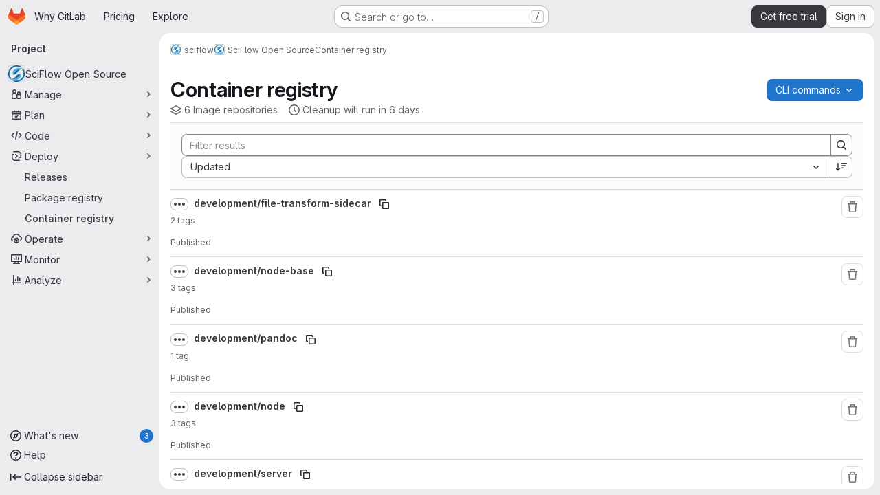

--- FILE ---
content_type: text/javascript
request_url: https://gitlab.com/assets/webpack/df0dd1cb.20cce3dc.chunk.js
body_size: 4757
content:
(this.webpackJsonp=this.webpackJsonp||[]).push([["df0dd1cb"],{"+23l":function(e,n,i){var t=i("iuDc"),r=i("eAmM"),a=i("uYOL"),o=Object.prototype.toString,c=r((function(e,n,i){null!=n&&"function"!=typeof n.toString&&(n=o.call(n)),e[n]=i}),t(a));e.exports=c},E64m:function(e,n){var i={kind:"Document",definitions:[{kind:"FragmentDefinition",name:{kind:"Name",value:"VulnerabilitySeveritiesCount"},typeCondition:{kind:"NamedType",name:{kind:"Name",value:"VulnerabilitySeveritiesCount"}},directives:[],selectionSet:{kind:"SelectionSet",selections:[{kind:"Field",name:{kind:"Name",value:"critical"},arguments:[],directives:[]},{kind:"Field",name:{kind:"Name",value:"high"},arguments:[],directives:[]},{kind:"Field",name:{kind:"Name",value:"info"},arguments:[],directives:[]},{kind:"Field",name:{kind:"Name",value:"low"},arguments:[],directives:[]},{kind:"Field",name:{kind:"Name",value:"medium"},arguments:[],directives:[]},{kind:"Field",name:{kind:"Name",value:"unknown"},arguments:[],directives:[]}]}}],loc:{start:0,end:124}};i.loc.source={body:"fragment VulnerabilitySeveritiesCount on VulnerabilitySeveritiesCount {\n  critical\n  high\n  info\n  low\n  medium\n  unknown\n}\n",name:"GraphQL request",locationOffset:{line:1,column:1}};var t={};function r(e,n){for(var i=0;i<e.definitions.length;i++){var t=e.definitions[i];if(t.name&&t.name.value==n)return t}}i.definitions.forEach((function(e){if(e.name){var n=new Set;!function e(n,i){if("FragmentSpread"===n.kind)i.add(n.name.value);else if("VariableDefinition"===n.kind){var t=n.type;"NamedType"===t.kind&&i.add(t.name.value)}n.selectionSet&&n.selectionSet.selections.forEach((function(n){e(n,i)})),n.variableDefinitions&&n.variableDefinitions.forEach((function(n){e(n,i)})),n.definitions&&n.definitions.forEach((function(n){e(n,i)}))}(e,n),t[e.name.value]=n}})),e.exports=i,e.exports.VulnerabilitySeveritiesCount=function(e,n){var i={kind:e.kind,definitions:[r(e,n)]};e.hasOwnProperty("loc")&&(i.loc=e.loc);var a=t[n]||new Set,o=new Set,c=new Set;for(a.forEach((function(e){c.add(e)}));c.size>0;){var u=c;c=new Set,u.forEach((function(e){o.has(e)||(o.add(e),(t[e]||new Set).forEach((function(e){c.add(e)})))}))}return o.forEach((function(n){var t=r(e,n);t&&i.definitions.push(t)})),i}(i,"VulnerabilitySeveritiesCount")},"FK+C":function(e,n,i){"use strict";i.d(n,"a",(function(){return r})),i.d(n,"b",(function(){return a})),i.d(n,"c",(function(){return o})),i.d(n,"k",(function(){return c})),i.d(n,"l",(function(){return u})),i.d(n,"i",(function(){return l})),i.d(n,"m",(function(){return s})),i.d(n,"j",(function(){return d})),i.d(n,"f",(function(){return f})),i.d(n,"g",(function(){return v})),i.d(n,"e",(function(){return E})),i.d(n,"h",(function(){return T})),i.d(n,"d",(function(){return p})),i.d(n,"n",(function(){return b})),i.d(n,"o",(function(){return y}));var t=i("+23l");const r="issue",a="merge_request",o={ARCHIVE:"ARCHIVE",TRACE:"TRACE",METADATA:"METADATA"},c="sast",u="sast_iac",l="dast",s="secret_detection",d="dependency_scanning",f="container_scanning",v="container_scanning_for_registry",E="cluster_image_scanning",T="coverage_fuzzing",p="api_fuzzing",b="SECRET_DETECTION",y={[c]:"SAST",[s]:b};i.n(t)()(y)},HbbT:function(e,n,i){var t={kind:"Document",definitions:[{kind:"OperationDefinition",operation:"query",name:{kind:"Name",value:"getProjectContainerScanning"},variableDefinitions:[{kind:"VariableDefinition",variable:{kind:"Variable",name:{kind:"Name",value:"fullPath"}},type:{kind:"NamedType",name:{kind:"Name",value:"ID"}},defaultValue:{kind:"StringValue",value:"",block:!1},directives:[]},{kind:"VariableDefinition",variable:{kind:"Variable",name:{kind:"Name",value:"securityConfigurationPath"}},type:{kind:"NonNullType",type:{kind:"NamedType",name:{kind:"Name",value:"String"}}},directives:[]},{kind:"VariableDefinition",variable:{kind:"Variable",name:{kind:"Name",value:"reportType"}},type:{kind:"ListType",type:{kind:"NonNullType",type:{kind:"NamedType",name:{kind:"Name",value:"VulnerabilityReportType"}}}},directives:[]},{kind:"VariableDefinition",variable:{kind:"Variable",name:{kind:"Name",value:"state"}},type:{kind:"ListType",type:{kind:"NonNullType",type:{kind:"NamedType",name:{kind:"Name",value:"VulnerabilityState"}}}},directives:[]},{kind:"VariableDefinition",variable:{kind:"Variable",name:{kind:"Name",value:"capped"}},type:{kind:"NamedType",name:{kind:"Name",value:"Boolean"}},defaultValue:{kind:"BooleanValue",value:!1},directives:[]}],directives:[],selectionSet:{kind:"SelectionSet",selections:[{kind:"Field",name:{kind:"Name",value:"project"},arguments:[{kind:"Argument",name:{kind:"Name",value:"fullPath"},value:{kind:"Variable",name:{kind:"Name",value:"fullPath"}}}],directives:[],selectionSet:{kind:"SelectionSet",selections:[{kind:"Field",name:{kind:"Name",value:"id"},arguments:[],directives:[]},{kind:"Field",name:{kind:"Name",value:"containerScanningForRegistry"},arguments:[{kind:"Argument",name:{kind:"Name",value:"securityConfigurationPath"},value:{kind:"Variable",name:{kind:"Name",value:"securityConfigurationPath"}}}],directives:[{kind:"Directive",name:{kind:"Name",value:"client"},arguments:[]}],selectionSet:{kind:"SelectionSet",selections:[{kind:"Field",name:{kind:"Name",value:"isEnabled"},arguments:[],directives:[]},{kind:"Field",name:{kind:"Name",value:"isVisible"},arguments:[],directives:[]}]}},{kind:"Field",name:{kind:"Name",value:"vulnerabilitySeveritiesCount"},arguments:[{kind:"Argument",name:{kind:"Name",value:"reportType"},value:{kind:"Variable",name:{kind:"Name",value:"reportType"}}},{kind:"Argument",name:{kind:"Name",value:"state"},value:{kind:"Variable",name:{kind:"Name",value:"state"}}},{kind:"Argument",name:{kind:"Name",value:"capped"},value:{kind:"Variable",name:{kind:"Name",value:"capped"}}}],directives:[],selectionSet:{kind:"SelectionSet",selections:[{kind:"FragmentSpread",name:{kind:"Name",value:"VulnerabilitySeveritiesCount"},directives:[]}]}}]}}]}}],loc:{start:0,end:616}};t.loc.source={body:'#import "ee/security_dashboard/graphql/fragments/vulnerability_severities_count.fragment.graphql"\n\nquery getProjectContainerScanning(\n  $fullPath: ID = ""\n  $securityConfigurationPath: String!\n  $reportType: [VulnerabilityReportType!]\n  $state: [VulnerabilityState!]\n  $capped: Boolean = false\n) {\n  project(fullPath: $fullPath) {\n    id\n    containerScanningForRegistry(securityConfigurationPath: $securityConfigurationPath) @client {\n      isEnabled\n      isVisible\n    }\n    vulnerabilitySeveritiesCount(reportType: $reportType, state: $state, capped: $capped) {\n      ...VulnerabilitySeveritiesCount\n    }\n  }\n}\n',name:"GraphQL request",locationOffset:{line:1,column:1}};var r={};t.definitions=t.definitions.concat(i("E64m").definitions.filter((function(e){if("FragmentDefinition"!==e.kind)return!0;var n=e.name.value;return!r[n]&&(r[n]=!0,!0)})));var a={};function o(e,n){for(var i=0;i<e.definitions.length;i++){var t=e.definitions[i];if(t.name&&t.name.value==n)return t}}t.definitions.forEach((function(e){if(e.name){var n=new Set;!function e(n,i){if("FragmentSpread"===n.kind)i.add(n.name.value);else if("VariableDefinition"===n.kind){var t=n.type;"NamedType"===t.kind&&i.add(t.name.value)}n.selectionSet&&n.selectionSet.selections.forEach((function(n){e(n,i)})),n.variableDefinitions&&n.variableDefinitions.forEach((function(n){e(n,i)})),n.definitions&&n.definitions.forEach((function(n){e(n,i)}))}(e,n),a[e.name.value]=n}})),e.exports=t,e.exports.getProjectContainerScanning=function(e,n){var i={kind:e.kind,definitions:[o(e,n)]};e.hasOwnProperty("loc")&&(i.loc=e.loc);var t=a[n]||new Set,r=new Set,c=new Set;for(t.forEach((function(e){c.add(e)}));c.size>0;){var u=c;c=new Set,u.forEach((function(e){r.has(e)||(r.add(e),(a[e]||new Set).forEach((function(e){c.add(e)})))}))}return r.forEach((function(n){var t=o(e,n);t&&i.definitions.push(t)})),i}(t,"getProjectContainerScanning")},Pjl5:function(e,n,i){var t=i("4cIi");e.exports=function(e,n,i,r){return t(e,(function(e,t,a){n(r,i(e),t,a)})),r}},"cV/q":function(e,n,i){"use strict";i.d(n,"c",(function(){return o})),i.d(n,"e",(function(){return c})),i.d(n,"d",(function(){return l})),i.d(n,"f",(function(){return d})),i.d(n,"i",(function(){return f})),i.d(n,"b",(function(){return v})),i.d(n,"g",(function(){return E})),i.d(n,"h",(function(){return T})),i.d(n,"j",(function(){return p})),i.d(n,"a",(function(){return b}));i("3UXl"),i("iyoE");var t=i("/lV4"),r=i("eyPG"),a=i("FK+C");const o={CHECKBOX:{key:"checkbox",class:"checkbox"},DETECTED:{key:"detected",label:Object(t.i)("Vulnerability|Detected"),class:"detected",sortable:!0},STATUS:{key:"state",label:Object(t.i)("Vulnerability|Status"),class:"status"},SEVERITY:{key:"severity",label:Object(t.i)("Vulnerability|Severity"),class:"severity gl-text-nowrap",sortable:!0},DESCRIPTION:{key:"title",label:Object(t.a)("Description"),class:"description gl-break-all"},IDENTIFIER:{key:"identifier",label:Object(t.i)("Vulnerability|Identifier"),class:"identifier gl-break-all"},REPORT_TYPE:{key:"reportType",label:Object(t.i)("Reports|Report type"),class:"scanner"},CLUSTER:{key:"cluster",label:Object(t.i)("Vulnerability|Cluster"),thClass:"gl-w-3/20",class:"cluster gl-break-all"},ACTIVITY:{key:"activity",label:Object(t.i)("Vulnerability|Activity"),thAlignRight:!0,class:"activity"},IMAGE:{key:"imageAndTag",label:Object(t.i)("Vulnerability|Image and tag"),class:"gl-max-w-0 gl-break-all"}},c={STATUS:"STATUS",PIPELINE_STATUS:"PIPELINE_STATUS",SEVERITY:"SEVERITY",ACTIVITY:"ACTIVITY",IMAGE:"IMAGE",TOOL_VENDOR:"TOOL_VENDOR",REPORT_TYPE_SIMPLE:"REPORT_TYPE_SIMPLE",REPORT_TYPE_VENDOR:"REPORT_TYPE_VENDOR",TOOL_PIPELINE:"TOOL_PIPELINE",PROJECT:"PROJECT",CLUSTER:"CLUSTER",IDENTIFIER:"IDENTIFIER",SCANNER:"SCANNER",REACHABILITY:"REACHABILITY",VALIDITY_CHECK:"VALIDITY_CHECK"},u={START:[o.DETECTED,o.STATUS,o.SEVERITY,o.DESCRIPTION],END:[o.ACTIVITY]},l={DEVELOPMENT:[...u.START,o.IDENTIFIER,o.REPORT_TYPE,...u.END],OPERATIONAL:[...u.START,o.CLUSTER,...u.END],AGENT:[...u.START,...u.END],PIPELINE:[o.STATUS,o.SEVERITY,o.DESCRIPTION,o.IDENTIFIER,o.REPORT_TYPE,o.ACTIVITY],CONTAINER_REGISTRY:[...u.START,o.IDENTIFIER,o.IMAGE,...u.END]},s={START:[c.STATUS,c.SEVERITY],END:[c.ACTIVITY]},d={DEVELOPMENT_PROJECT:[...s.START,c.REPORT_TYPE_SIMPLE,c.SCANNER,c.IDENTIFIER,c.REACHABILITY,c.VALIDITY_CHECK,...s.END],DEVELOPMENT:[...s.START,c.REPORT_TYPE_SIMPLE,c.SCANNER,c.PROJECT,c.IDENTIFIER,c.REACHABILITY,c.VALIDITY_CHECK,...s.END],OPERATIONAL_PROJECT:[...s.START,c.CLUSTER,c.IMAGE,c.IDENTIFIER,c.REACHABILITY,c.VALIDITY_CHECK,...s.END],OPERATIONAL:[...s.START,c.PROJECT,c.REACHABILITY,c.VALIDITY_CHECK,...s.END],AGENT:[...s.START,c.IMAGE,...s.END],PIPELINE:[c.PIPELINE_STATUS,c.SEVERITY,c.TOOL_PIPELINE],CONTAINER_REGISTRY_PROJECT:[...s.START,c.IMAGE,...s.END]},f={DEVELOPMENT:Object.keys(r.u).map((function(e){return e.toUpperCase()})),OPERATIONAL:[a.e.toUpperCase()],CONTAINER_REGISTRY:Object.keys(r.q).map((function(e){return e.toUpperCase()}))},v={critical:"#8d1300",high:"#c91c00",medium:"#c17d10",low:"#d99530",info:"#428fdc",unknown:"#89888d",notFound:"#ececef",apiFuzzing:"#81ac41",containerScanning:"#e76e9a",coverageFuzzing:"#32c5d2",dast:"#d99530",dependencyScanning:"#006381",sast:"#b7c6ff",secretDetection:"#661e39",generic:"#4e65cd",clusterImageScanning:"#293b70"},E={IN_USE:Object(t.i)("Reachability|Yes"),NOT_FOUND:Object(t.i)("Reachability|Not found"),UNKNOWN:Object(t.i)("Reachability|Not available")},T={in_use:{color:v.critical,title:E.IN_USE},not_found:{color:v.notFound,title:E.NOT_FOUND},unknown:{color:v.info,title:E.UNKNOWN}},p={RESOLVE_SAST_VULNERABILITY:"RESOLVE_SAST_VULNERABILITY",SAST_FP_DETECTION:"SAST_FP_DETECTION"},b={[p.RESOLVE_SAST_VULNERABILITY]:{badgeText:Object(t.i)("Vulnerability|Duo Generating Fix"),tooltipText:Object(t.i)("Vulnerability|Duo is currently working to resolve this vulnerability")},[p.SAST_FP_DETECTION]:{badgeText:Object(t.i)("Vulnerability|Duo Verifying"),tooltipText:Object(t.i)("Vulnerability|Duo is determining if this is a false positive")}}},eAmM:function(e,n,i){var t=i("Pjl5");e.exports=function(e,n){return function(i,r){return t(i,e,n(r),{})}}},eyPG:function(e,n,i){"use strict";i.d(n,"e",(function(){return a})),i.d(n,"d",(function(){return o})),i.d(n,"b",(function(){return c})),i.d(n,"c",(function(){return u})),i.d(n,"D",(function(){return l})),i.d(n,"E",(function(){return s})),i.d(n,"H",(function(){return d})),i.d(n,"G",(function(){return f})),i.d(n,"F",(function(){return v})),i.d(n,"B",(function(){return E})),i.d(n,"C",(function(){return T})),i.d(n,"r",(function(){return p})),i.d(n,"s",(function(){return b})),i.d(n,"q",(function(){return y})),i.d(n,"t",(function(){return g})),i.d(n,"u",(function(){return m})),i.d(n,"p",(function(){return S})),i.d(n,"a",(function(){return k})),i.d(n,"f",(function(){return I})),i.d(n,"k",(function(){return h})),i.d(n,"l",(function(){return N})),i.d(n,"h",(function(){return O})),i.d(n,"i",(function(){return R})),i.d(n,"j",(function(){return _})),i.d(n,"g",(function(){return C})),i.d(n,"A",(function(){return A})),i.d(n,"z",(function(){return P})),i.d(n,"y",(function(){return V})),i.d(n,"x",(function(){return j})),i.d(n,"w",(function(){return D})),i.d(n,"v",(function(){return L})),i.d(n,"I",(function(){return w})),i.d(n,"n",(function(){return F})),i.d(n,"m",(function(){return Y})),i.d(n,"o",(function(){return U}));i("3UXl"),i("iyoE");var t=i("/lV4"),r=i("qLpH");const a="project",o="pipeline",c="group",u="instance",l="critical",s="high",d="unknown",f="medium",v="low",E={[l]:Object(t.i)("severity|Critical"),[s]:Object(t.i)("severity|High"),[f]:Object(t.i)("severity|Medium"),[v]:Object(t.i)("severity|Low"),info:Object(t.i)("severity|Info"),[d]:Object(t.i)("severity|Unknown")},T=Object.keys(E),p=(Object.keys(E).map((function(e){return e.toUpperCase()})),{api_fuzzing:Object(t.i)("ciReport|API Fuzzing"),container_scanning:Object(t.i)("ciReport|Container Scanning"),coverage_fuzzing:Object(t.i)("ciReport|Coverage Fuzzing"),dast:Object(t.i)("ciReport|DAST"),dependency_scanning:Object(t.i)("ciReport|Dependency Scanning"),sast:Object(t.i)("ciReport|SAST"),secret_detection:Object(t.i)("ciReport|Secret Detection")}),b=Object.keys(p),y={container_scanning_for_registry:Object(t.i)("ciReport|Container Scanning for Registry")},g={...p,cluster_image_scanning:Object(t.i)("ciReport|Cluster Image Scanning")},m={...p,generic:Object(t.i)("ciReport|Manually added")},S={...p,...g,...m},k="hide_pipelines_security_reports_summary_details",I=Object(r.a)("user/application_security/_index"),h=Object(r.a)("user/application_security/vulnerabilities/_index"),N=Object(r.a)("user/application_security/vulnerability_report/_index"),O=Object(r.a)("user/application_security/detect/security_configuration",{anchor:"with-the-ui"}),R=Object(r.a)("development/integrations/secure",{anchor:"report"}),_=Object(r.a)("user/application_security/detect/security_scanning_results"),C=Object(r.a)("user/application_security/security_dashboard/_index",{anchor:"project-security-dashboard"}),A="F",P="D",V="C",j="B",D="A",L=[{type:A,description:Object(t.a)("Projects with critical vulnerabilities"),warning:Object(t.a)("Critical vulnerabilities present"),severityLevels:[l]},{type:P,description:Object(t.a)("Projects with high or unknown vulnerabilities"),warning:Object(t.a)("High or unknown vulnerabilities present"),severityLevels:[s,d]},{type:V,description:Object(t.a)("Projects with medium vulnerabilities"),warning:Object(t.a)("Medium vulnerabilities present"),severityLevels:[f]},{type:j,description:Object(t.a)("Projects with low vulnerabilities"),warning:Object(t.a)("Low vulnerabilities present"),severityLevels:[v]},{type:D,description:Object(t.a)("Projects with no vulnerabilities and security scanning enabled"),warning:Object(t.a)("No vulnerabilities present"),severityLevels:[]}],w="VulnerabilityDetailCodeFlows",F=Object(t.i)("SecurityReports|Chart is still loading. Please try again after all data has loaded."),Y=Object(t.i)("SecurityReports|Chart failed to initialize. Please refresh the page and try again."),U="finding-modal-error-container"},vVDb:function(e,n,i){"use strict";i.r(n);i("ZzK0"),i("z6RN"),i("BzOf");var t=i("Q5rj"),r=i("dIEn"),a=i("d85j"),o=i("Jx7q"),c=i("HbbT"),u=i.n(c),l=i("cV/q"),s=i("eIgA"),d=i("5v28"),f=i("/lV4"),v=i("7F3p");const{detected:E,confirmed:T}=s.v;var p={components:{GlSkeletonLoader:t.a,GlSprintf:r.a,GlIcon:a.a,GlLink:o.a},inject:["config"],data:()=>({project:{}}),i18n:{highlights:Object(f.i)("ciReport|%{criticalStart}critical%{criticalEnd}, %{highStart}high%{highEnd} and %{otherStart}other%{otherEnd} vulnerabilities detected."),latestTagsOnly:Object(f.i)("ciReport|Runs against latest tags only"),viewVulnerabilities:Object(f.i)("ciReport|View vulnerabilities")},computed:{isEnabled(){var e,n;return(null===(e=this.project)||void 0===e?void 0:e.containerScanningForRegistry.isEnabled)&&(null===(n=this.project)||void 0===n?void 0:n.containerScanningForRegistry.isVisible)},isLoadingCounts(){return this.$apollo.queries.project.loading},vulnerabilityCounts(){var e;return(null===(e=this.project)||void 0===e?void 0:e.vulnerabilitySeveritiesCount)||{}},criticalSeverity(){return this.formattedCounts(this.vulnerabilityCounts[s.d])},highSeverity(){return this.formattedCounts(this.vulnerabilityCounts[s.h])},otherSeverity(){var e=this;let n=0;return[s.k,s.j,s.i,s.t].forEach((function(i){const t=e.vulnerabilityCounts[i];t&&(n+=t)})),this.formattedCounts(n)}},apollo:{project:{query:u.a,errorPolicy:d.b,variables(){return{fullPath:this.config.projectPath,securityConfigurationPath:this.config.securityConfigurationPath,reportType:l.i.CONTAINER_REGISTRY,state:[E.searchParamValue,T.searchParamValue],capped:!0}},update:e=>e.project,error(e){v.b(e)}}},methods:{formattedCounts:e=>e>s.p?Object(f.j)(Object(f.i)("SecurityReports|%{count}+"),{count:s.p}):e}},b=i("tBpV"),y=Object(b.a)(p,(function(){var e=this,n=e._self._c;return n("div",[e.isLoadingCounts?n("gl-skeleton-loader",{attrs:{"equal-width-lines":!0,lines:3}}):e.isEnabled?n("div",{staticClass:"gl-border gl-my-6 gl-p-5 gl-text-base"},[n("div",{attrs:{"data-testid":"counts"}},[n("gl-sprintf",{attrs:{message:e.$options.i18n.highlights},scopedSlots:e._u([{key:"critical",fn:function({content:i}){return[n("strong",{staticClass:"gl-text-red-800"},[e._v(e._s(e.criticalSeverity)+" "+e._s(i))])]}},{key:"high",fn:function({content:i}){return[n("strong",{staticClass:"gl-text-red-600"},[e._v(e._s(e.highSeverity)+" "+e._s(i))])]}},{key:"other",fn:function({content:i}){return[n("strong",[e._v(e._s(e.otherSeverity)+" "+e._s(i))])]}}])}),e._v(" "),n("gl-link",{attrs:{href:e.config.vulnerabilityReportPath}},[e._v(e._s(e.$options.i18n.viewVulnerabilities))])],1),e._v(" "),n("div",{staticClass:"gl-pt-2 gl-text-subtle"},[n("gl-icon",{attrs:{name:"information-o",variant:"info"}}),e._v("\n      "+e._s(e.$options.i18n.latestTagsOnly)+"\n    ")],1)]):e._e()],1)}),[],!1,null,null,null);n.default=y.exports}}]);
//# sourceMappingURL=df0dd1cb.20cce3dc.chunk.js.map

--- FILE ---
content_type: text/javascript
request_url: https://gitlab.com/assets/webpack/161446ae.a7bf558d.chunk.js
body_size: 4572
content:
(this.webpackJsonp=this.webpackJsonp||[]).push([["161446ae"],{"+23l":function(e,n,i){var t=i("iuDc"),a=i("eAmM"),r=i("uYOL"),o=Object.prototype.toString,c=a((function(e,n,i){null!=n&&"function"!=typeof n.toString&&(n=o.call(n)),e[n]=i}),t(r));e.exports=c},E64m:function(e,n){var i={kind:"Document",definitions:[{kind:"FragmentDefinition",name:{kind:"Name",value:"VulnerabilitySeveritiesCount"},typeCondition:{kind:"NamedType",name:{kind:"Name",value:"VulnerabilitySeveritiesCount"}},directives:[],selectionSet:{kind:"SelectionSet",selections:[{kind:"Field",name:{kind:"Name",value:"critical"},arguments:[],directives:[]},{kind:"Field",name:{kind:"Name",value:"high"},arguments:[],directives:[]},{kind:"Field",name:{kind:"Name",value:"info"},arguments:[],directives:[]},{kind:"Field",name:{kind:"Name",value:"low"},arguments:[],directives:[]},{kind:"Field",name:{kind:"Name",value:"medium"},arguments:[],directives:[]},{kind:"Field",name:{kind:"Name",value:"unknown"},arguments:[],directives:[]}]}}],loc:{start:0,end:124}};i.loc.source={body:"fragment VulnerabilitySeveritiesCount on VulnerabilitySeveritiesCount {\n  critical\n  high\n  info\n  low\n  medium\n  unknown\n}\n",name:"GraphQL request",locationOffset:{line:1,column:1}};var t={};function a(e,n){for(var i=0;i<e.definitions.length;i++){var t=e.definitions[i];if(t.name&&t.name.value==n)return t}}i.definitions.forEach((function(e){if(e.name){var n=new Set;!function e(n,i){if("FragmentSpread"===n.kind)i.add(n.name.value);else if("VariableDefinition"===n.kind){var t=n.type;"NamedType"===t.kind&&i.add(t.name.value)}n.selectionSet&&n.selectionSet.selections.forEach((function(n){e(n,i)})),n.variableDefinitions&&n.variableDefinitions.forEach((function(n){e(n,i)})),n.definitions&&n.definitions.forEach((function(n){e(n,i)}))}(e,n),t[e.name.value]=n}})),e.exports=i,e.exports.VulnerabilitySeveritiesCount=function(e,n){var i={kind:e.kind,definitions:[a(e,n)]};e.hasOwnProperty("loc")&&(i.loc=e.loc);var r=t[n]||new Set,o=new Set,c=new Set;for(r.forEach((function(e){c.add(e)}));c.size>0;){var l=c;c=new Set,l.forEach((function(e){o.has(e)||(o.add(e),(t[e]||new Set).forEach((function(e){c.add(e)})))}))}return o.forEach((function(n){var t=a(e,n);t&&i.definitions.push(t)})),i}(i,"VulnerabilitySeveritiesCount")},"FK+C":function(e,n,i){"use strict";i.d(n,"a",(function(){return a})),i.d(n,"b",(function(){return r})),i.d(n,"c",(function(){return o})),i.d(n,"k",(function(){return c})),i.d(n,"l",(function(){return l})),i.d(n,"i",(function(){return u})),i.d(n,"m",(function(){return s})),i.d(n,"j",(function(){return d})),i.d(n,"f",(function(){return f})),i.d(n,"g",(function(){return E})),i.d(n,"e",(function(){return v})),i.d(n,"h",(function(){return T})),i.d(n,"d",(function(){return p})),i.d(n,"n",(function(){return b})),i.d(n,"o",(function(){return g}));var t=i("+23l");const a="issue",r="merge_request",o={ARCHIVE:"ARCHIVE",TRACE:"TRACE",METADATA:"METADATA"},c="sast",l="sast_iac",u="dast",s="secret_detection",d="dependency_scanning",f="container_scanning",E="container_scanning_for_registry",v="cluster_image_scanning",T="coverage_fuzzing",p="api_fuzzing",b="SECRET_DETECTION",g={[c]:"SAST",[s]:b};i.n(t)()(g)},HbbT:function(e,n,i){var t={kind:"Document",definitions:[{kind:"OperationDefinition",operation:"query",name:{kind:"Name",value:"getProjectContainerScanning"},variableDefinitions:[{kind:"VariableDefinition",variable:{kind:"Variable",name:{kind:"Name",value:"fullPath"}},type:{kind:"NamedType",name:{kind:"Name",value:"ID"}},defaultValue:{kind:"StringValue",value:"",block:!1},directives:[]},{kind:"VariableDefinition",variable:{kind:"Variable",name:{kind:"Name",value:"securityConfigurationPath"}},type:{kind:"NonNullType",type:{kind:"NamedType",name:{kind:"Name",value:"String"}}},directives:[]},{kind:"VariableDefinition",variable:{kind:"Variable",name:{kind:"Name",value:"reportType"}},type:{kind:"ListType",type:{kind:"NonNullType",type:{kind:"NamedType",name:{kind:"Name",value:"VulnerabilityReportType"}}}},directives:[]},{kind:"VariableDefinition",variable:{kind:"Variable",name:{kind:"Name",value:"state"}},type:{kind:"ListType",type:{kind:"NonNullType",type:{kind:"NamedType",name:{kind:"Name",value:"VulnerabilityState"}}}},directives:[]},{kind:"VariableDefinition",variable:{kind:"Variable",name:{kind:"Name",value:"capped"}},type:{kind:"NamedType",name:{kind:"Name",value:"Boolean"}},defaultValue:{kind:"BooleanValue",value:!1},directives:[]}],directives:[],selectionSet:{kind:"SelectionSet",selections:[{kind:"Field",name:{kind:"Name",value:"project"},arguments:[{kind:"Argument",name:{kind:"Name",value:"fullPath"},value:{kind:"Variable",name:{kind:"Name",value:"fullPath"}}}],directives:[],selectionSet:{kind:"SelectionSet",selections:[{kind:"Field",name:{kind:"Name",value:"id"},arguments:[],directives:[]},{kind:"Field",name:{kind:"Name",value:"containerScanningForRegistry"},arguments:[{kind:"Argument",name:{kind:"Name",value:"securityConfigurationPath"},value:{kind:"Variable",name:{kind:"Name",value:"securityConfigurationPath"}}}],directives:[{kind:"Directive",name:{kind:"Name",value:"client"},arguments:[]}],selectionSet:{kind:"SelectionSet",selections:[{kind:"Field",name:{kind:"Name",value:"isEnabled"},arguments:[],directives:[]},{kind:"Field",name:{kind:"Name",value:"isVisible"},arguments:[],directives:[]}]}},{kind:"Field",name:{kind:"Name",value:"vulnerabilitySeveritiesCount"},arguments:[{kind:"Argument",name:{kind:"Name",value:"reportType"},value:{kind:"Variable",name:{kind:"Name",value:"reportType"}}},{kind:"Argument",name:{kind:"Name",value:"state"},value:{kind:"Variable",name:{kind:"Name",value:"state"}}},{kind:"Argument",name:{kind:"Name",value:"capped"},value:{kind:"Variable",name:{kind:"Name",value:"capped"}}}],directives:[],selectionSet:{kind:"SelectionSet",selections:[{kind:"FragmentSpread",name:{kind:"Name",value:"VulnerabilitySeveritiesCount"},directives:[]}]}}]}}]}}],loc:{start:0,end:616}};t.loc.source={body:'#import "ee/security_dashboard/graphql/fragments/vulnerability_severities_count.fragment.graphql"\n\nquery getProjectContainerScanning(\n  $fullPath: ID = ""\n  $securityConfigurationPath: String!\n  $reportType: [VulnerabilityReportType!]\n  $state: [VulnerabilityState!]\n  $capped: Boolean = false\n) {\n  project(fullPath: $fullPath) {\n    id\n    containerScanningForRegistry(securityConfigurationPath: $securityConfigurationPath) @client {\n      isEnabled\n      isVisible\n    }\n    vulnerabilitySeveritiesCount(reportType: $reportType, state: $state, capped: $capped) {\n      ...VulnerabilitySeveritiesCount\n    }\n  }\n}\n',name:"GraphQL request",locationOffset:{line:1,column:1}};var a={};t.definitions=t.definitions.concat(i("E64m").definitions.filter((function(e){if("FragmentDefinition"!==e.kind)return!0;var n=e.name.value;return!a[n]&&(a[n]=!0,!0)})));var r={};function o(e,n){for(var i=0;i<e.definitions.length;i++){var t=e.definitions[i];if(t.name&&t.name.value==n)return t}}t.definitions.forEach((function(e){if(e.name){var n=new Set;!function e(n,i){if("FragmentSpread"===n.kind)i.add(n.name.value);else if("VariableDefinition"===n.kind){var t=n.type;"NamedType"===t.kind&&i.add(t.name.value)}n.selectionSet&&n.selectionSet.selections.forEach((function(n){e(n,i)})),n.variableDefinitions&&n.variableDefinitions.forEach((function(n){e(n,i)})),n.definitions&&n.definitions.forEach((function(n){e(n,i)}))}(e,n),r[e.name.value]=n}})),e.exports=t,e.exports.getProjectContainerScanning=function(e,n){var i={kind:e.kind,definitions:[o(e,n)]};e.hasOwnProperty("loc")&&(i.loc=e.loc);var t=r[n]||new Set,a=new Set,c=new Set;for(t.forEach((function(e){c.add(e)}));c.size>0;){var l=c;c=new Set,l.forEach((function(e){a.has(e)||(a.add(e),(r[e]||new Set).forEach((function(e){c.add(e)})))}))}return a.forEach((function(n){var t=o(e,n);t&&i.definitions.push(t)})),i}(t,"getProjectContainerScanning")},Pjl5:function(e,n,i){var t=i("4cIi");e.exports=function(e,n,i,a){return t(e,(function(e,t,r){n(a,i(e),t,r)})),a}},c02q:function(e,n,i){"use strict";i.r(n);var t=i("o4PY"),a=i.n(t),r=i("d85j"),o=i("Q5rj"),c=i("yN/U"),l=i("Jx7q"),u=i("/lV4"),s=i("cV/q"),d=i("eIgA"),f=i("qLpH"),E=i("HbbT"),v=i.n(E);const{detected:T,confirmed:p}=d.v;var b={components:{GlIcon:r.a,GlSkeletonLoader:o.a,GlPopover:c.a,GlLink:l.a},inject:["config"],apollo:{containerScanningData:{query:v.a,variables(){return{fullPath:this.config.projectPath,securityConfigurationPath:this.config.securityConfigurationPath,reportType:s.i.CONTAINER_REGISTRY,state:[T.searchParamValue,p.searchParamValue]}},update(e){var n;return null!==(n=e.project.containerScanningForRegistry)&&void 0!==n?n:{isEnabled:!1,isVisible:!1}}}},computed:{isMetaVisible(){var e;return null===(e=this.containerScanningData)||void 0===e?void 0:e.isVisible},metaText(){var e;return null!==(e=this.containerScanningData)&&void 0!==e&&e.isEnabled?Object(u.i)("ContainerRegistry|Container scanning for registry: On"):Object(u.i)("ContainerRegistry|Container scanning for registry: Off")},popoverContainerId:()=>a()("container-scanning-metadata-popover-")},methods:{popoverTarget(){var e;return null===(e=this.$refs.shieldIcon)||void 0===e?void 0:e.$el}},containerScanningForRegistryHelpUrl:Object(f.a)("user/application_security/continuous_vulnerability_scanning/_index")},g=i("tBpV"),m=Object(g.a)(b,(function(){var e=this,n=e._self._c;return n("div",{staticClass:"gl-inline-flex gl-items-center"},[e.$apollo.queries.containerScanningData.loading?n("gl-skeleton-loader",{attrs:{lines:1}}):e._e(),e._v(" "),e.isMetaVisible?[n("div",{attrs:{id:e.popoverContainerId,"data-testid":"container-scanning-metadata"}},[n("gl-icon",{ref:"shieldIcon",staticClass:"gl-mr-3 gl-min-w-5",attrs:{name:"shield",variant:"subtle","aria-label":e.metaText,"data-testid":"container-scanning-shield-icon"}}),n("span",{staticClass:"gl-inline-flex"},[e._v(e._s(e.metaText))])],1),e._v(" "),n("gl-popover",{attrs:{"data-testid":"container-scanning-metadata-popover",target:e.popoverTarget,container:e.popoverContainerId,triggers:"hover focus click",placement:"bottom"}},[e._v("\n      "+e._s(e.s__("ContainerRegistry|Continuous container scanning runs in the registry when any image or database is updated."))+"\n      "),n("br"),e._v(" "),n("br"),e._v(" "),n("gl-link",{staticClass:"gl-font-bold",attrs:{href:e.$options.containerScanningForRegistryHelpUrl,target:"_blank"}},[e._v("\n        "+e._s(e.__("What is continuous container scanning?"))+"\n      ")])],1)]:e._e()],2)}),[],!1,null,null,null);n.default=m.exports},"cV/q":function(e,n,i){"use strict";i.d(n,"c",(function(){return o})),i.d(n,"e",(function(){return c})),i.d(n,"d",(function(){return u})),i.d(n,"f",(function(){return d})),i.d(n,"i",(function(){return f})),i.d(n,"b",(function(){return E})),i.d(n,"g",(function(){return v})),i.d(n,"h",(function(){return T})),i.d(n,"j",(function(){return p})),i.d(n,"a",(function(){return b}));i("3UXl"),i("iyoE");var t=i("/lV4"),a=i("eyPG"),r=i("FK+C");const o={CHECKBOX:{key:"checkbox",class:"checkbox"},DETECTED:{key:"detected",label:Object(t.i)("Vulnerability|Detected"),class:"detected",sortable:!0},STATUS:{key:"state",label:Object(t.i)("Vulnerability|Status"),class:"status"},SEVERITY:{key:"severity",label:Object(t.i)("Vulnerability|Severity"),class:"severity gl-text-nowrap",sortable:!0},DESCRIPTION:{key:"title",label:Object(t.a)("Description"),class:"description gl-break-all"},IDENTIFIER:{key:"identifier",label:Object(t.i)("Vulnerability|Identifier"),class:"identifier gl-break-all"},REPORT_TYPE:{key:"reportType",label:Object(t.i)("Reports|Report type"),class:"scanner"},CLUSTER:{key:"cluster",label:Object(t.i)("Vulnerability|Cluster"),thClass:"gl-w-3/20",class:"cluster gl-break-all"},ACTIVITY:{key:"activity",label:Object(t.i)("Vulnerability|Activity"),thAlignRight:!0,class:"activity"},IMAGE:{key:"imageAndTag",label:Object(t.i)("Vulnerability|Image and tag"),class:"gl-max-w-0 gl-break-all"}},c={STATUS:"STATUS",PIPELINE_STATUS:"PIPELINE_STATUS",SEVERITY:"SEVERITY",ACTIVITY:"ACTIVITY",IMAGE:"IMAGE",TOOL_VENDOR:"TOOL_VENDOR",REPORT_TYPE_SIMPLE:"REPORT_TYPE_SIMPLE",REPORT_TYPE_VENDOR:"REPORT_TYPE_VENDOR",TOOL_PIPELINE:"TOOL_PIPELINE",PROJECT:"PROJECT",CLUSTER:"CLUSTER",IDENTIFIER:"IDENTIFIER",SCANNER:"SCANNER",REACHABILITY:"REACHABILITY",VALIDITY_CHECK:"VALIDITY_CHECK"},l={START:[o.DETECTED,o.STATUS,o.SEVERITY,o.DESCRIPTION],END:[o.ACTIVITY]},u={DEVELOPMENT:[...l.START,o.IDENTIFIER,o.REPORT_TYPE,...l.END],OPERATIONAL:[...l.START,o.CLUSTER,...l.END],AGENT:[...l.START,...l.END],PIPELINE:[o.STATUS,o.SEVERITY,o.DESCRIPTION,o.IDENTIFIER,o.REPORT_TYPE,o.ACTIVITY],CONTAINER_REGISTRY:[...l.START,o.IDENTIFIER,o.IMAGE,...l.END]},s={START:[c.STATUS,c.SEVERITY],END:[c.ACTIVITY]},d={DEVELOPMENT_PROJECT:[...s.START,c.REPORT_TYPE_SIMPLE,c.SCANNER,c.IDENTIFIER,c.REACHABILITY,c.VALIDITY_CHECK,...s.END],DEVELOPMENT:[...s.START,c.REPORT_TYPE_SIMPLE,c.SCANNER,c.PROJECT,c.IDENTIFIER,c.REACHABILITY,c.VALIDITY_CHECK,...s.END],OPERATIONAL_PROJECT:[...s.START,c.CLUSTER,c.IMAGE,c.IDENTIFIER,c.REACHABILITY,c.VALIDITY_CHECK,...s.END],OPERATIONAL:[...s.START,c.PROJECT,c.REACHABILITY,c.VALIDITY_CHECK,...s.END],AGENT:[...s.START,c.IMAGE,...s.END],PIPELINE:[c.PIPELINE_STATUS,c.SEVERITY,c.TOOL_PIPELINE],CONTAINER_REGISTRY_PROJECT:[...s.START,c.IMAGE,...s.END]},f={DEVELOPMENT:Object.keys(a.u).map((function(e){return e.toUpperCase()})),OPERATIONAL:[r.e.toUpperCase()],CONTAINER_REGISTRY:Object.keys(a.q).map((function(e){return e.toUpperCase()}))},E={critical:"#8d1300",high:"#c91c00",medium:"#c17d10",low:"#d99530",info:"#428fdc",unknown:"#89888d",notFound:"#ececef",apiFuzzing:"#81ac41",containerScanning:"#e76e9a",coverageFuzzing:"#32c5d2",dast:"#d99530",dependencyScanning:"#006381",sast:"#b7c6ff",secretDetection:"#661e39",generic:"#4e65cd",clusterImageScanning:"#293b70"},v={IN_USE:Object(t.i)("Reachability|Yes"),NOT_FOUND:Object(t.i)("Reachability|Not found"),UNKNOWN:Object(t.i)("Reachability|Not available")},T={in_use:{color:E.critical,title:v.IN_USE},not_found:{color:E.notFound,title:v.NOT_FOUND},unknown:{color:E.info,title:v.UNKNOWN}},p={RESOLVE_SAST_VULNERABILITY:"RESOLVE_SAST_VULNERABILITY",SAST_FP_DETECTION:"SAST_FP_DETECTION"},b={[p.RESOLVE_SAST_VULNERABILITY]:{badgeText:Object(t.i)("Vulnerability|Duo Generating Fix"),tooltipText:Object(t.i)("Vulnerability|Duo is currently working to resolve this vulnerability")},[p.SAST_FP_DETECTION]:{badgeText:Object(t.i)("Vulnerability|Duo Verifying"),tooltipText:Object(t.i)("Vulnerability|Duo is determining if this is a false positive")}}},eAmM:function(e,n,i){var t=i("Pjl5");e.exports=function(e,n){return function(i,a){return t(i,e,n(a),{})}}},eyPG:function(e,n,i){"use strict";i.d(n,"e",(function(){return r})),i.d(n,"d",(function(){return o})),i.d(n,"b",(function(){return c})),i.d(n,"c",(function(){return l})),i.d(n,"D",(function(){return u})),i.d(n,"E",(function(){return s})),i.d(n,"H",(function(){return d})),i.d(n,"G",(function(){return f})),i.d(n,"F",(function(){return E})),i.d(n,"B",(function(){return v})),i.d(n,"C",(function(){return T})),i.d(n,"r",(function(){return p})),i.d(n,"s",(function(){return b})),i.d(n,"q",(function(){return g})),i.d(n,"t",(function(){return m})),i.d(n,"u",(function(){return y})),i.d(n,"p",(function(){return S})),i.d(n,"a",(function(){return I})),i.d(n,"f",(function(){return k})),i.d(n,"k",(function(){return N})),i.d(n,"l",(function(){return O})),i.d(n,"h",(function(){return R})),i.d(n,"i",(function(){return _})),i.d(n,"j",(function(){return C})),i.d(n,"g",(function(){return h})),i.d(n,"A",(function(){return A})),i.d(n,"z",(function(){return P})),i.d(n,"y",(function(){return V})),i.d(n,"x",(function(){return D})),i.d(n,"w",(function(){return j})),i.d(n,"v",(function(){return L})),i.d(n,"I",(function(){return w})),i.d(n,"n",(function(){return F})),i.d(n,"m",(function(){return Y})),i.d(n,"o",(function(){return U}));i("3UXl"),i("iyoE");var t=i("/lV4"),a=i("qLpH");const r="project",o="pipeline",c="group",l="instance",u="critical",s="high",d="unknown",f="medium",E="low",v={[u]:Object(t.i)("severity|Critical"),[s]:Object(t.i)("severity|High"),[f]:Object(t.i)("severity|Medium"),[E]:Object(t.i)("severity|Low"),info:Object(t.i)("severity|Info"),[d]:Object(t.i)("severity|Unknown")},T=Object.keys(v),p=(Object.keys(v).map((function(e){return e.toUpperCase()})),{api_fuzzing:Object(t.i)("ciReport|API Fuzzing"),container_scanning:Object(t.i)("ciReport|Container Scanning"),coverage_fuzzing:Object(t.i)("ciReport|Coverage Fuzzing"),dast:Object(t.i)("ciReport|DAST"),dependency_scanning:Object(t.i)("ciReport|Dependency Scanning"),sast:Object(t.i)("ciReport|SAST"),secret_detection:Object(t.i)("ciReport|Secret Detection")}),b=Object.keys(p),g={container_scanning_for_registry:Object(t.i)("ciReport|Container Scanning for Registry")},m={...p,cluster_image_scanning:Object(t.i)("ciReport|Cluster Image Scanning")},y={...p,generic:Object(t.i)("ciReport|Manually added")},S={...p,...m,...y},I="hide_pipelines_security_reports_summary_details",k=Object(a.a)("user/application_security/_index"),N=Object(a.a)("user/application_security/vulnerabilities/_index"),O=Object(a.a)("user/application_security/vulnerability_report/_index"),R=Object(a.a)("user/application_security/detect/security_configuration",{anchor:"with-the-ui"}),_=Object(a.a)("development/integrations/secure",{anchor:"report"}),C=Object(a.a)("user/application_security/detect/security_scanning_results"),h=Object(a.a)("user/application_security/security_dashboard/_index",{anchor:"project-security-dashboard"}),A="F",P="D",V="C",D="B",j="A",L=[{type:A,description:Object(t.a)("Projects with critical vulnerabilities"),warning:Object(t.a)("Critical vulnerabilities present"),severityLevels:[u]},{type:P,description:Object(t.a)("Projects with high or unknown vulnerabilities"),warning:Object(t.a)("High or unknown vulnerabilities present"),severityLevels:[s,d]},{type:V,description:Object(t.a)("Projects with medium vulnerabilities"),warning:Object(t.a)("Medium vulnerabilities present"),severityLevels:[f]},{type:D,description:Object(t.a)("Projects with low vulnerabilities"),warning:Object(t.a)("Low vulnerabilities present"),severityLevels:[E]},{type:j,description:Object(t.a)("Projects with no vulnerabilities and security scanning enabled"),warning:Object(t.a)("No vulnerabilities present"),severityLevels:[]}],w="VulnerabilityDetailCodeFlows",F=Object(t.i)("SecurityReports|Chart is still loading. Please try again after all data has loaded."),Y=Object(t.i)("SecurityReports|Chart failed to initialize. Please refresh the page and try again."),U="finding-modal-error-container"}}]);
//# sourceMappingURL=161446ae.a7bf558d.chunk.js.map

--- FILE ---
content_type: text/javascript
request_url: https://gitlab.com/assets/webpack/pages.projects.registry.repositories.192ab85a.chunk.js
body_size: -264
content:
(this.webpackJsonp=this.webpackJsonp||[]).push([["pages.projects.registry.repositories"],{304:function(s,r,e){e("HVBj"),e("tGlJ"),s.exports=e("cAqb")},cAqb:function(s,r,e){"use strict";e.r(r);var o=e("7wUi");const p=Object(o.a)();p&&(p.attachBreadcrumb(),p.attachMainComponent())}},[[304,"runtime","main","commons-pages.projects-pages.projects.activity-pages.projects.alert_management.details-pages.project-3888eb97","dbe6a049","commons-pages.groups.harbor.repositories-pages.groups.infrastructure_registry.index-pages.groups.pac-c6a27c85","commons-pages.groups.harbor.repositories-pages.groups.packages-pages.groups.registry.repositories-pa-2c5ccc2b","commons-pages.groups.harbor.repositories-pages.groups.registry.repositories-pages.projects.harbor.re-3db4f94a","commons-pages.groups.registry.repositories-pages.projects.registry.repositories"]]]);
//# sourceMappingURL=pages.projects.registry.repositories.192ab85a.chunk.js.map